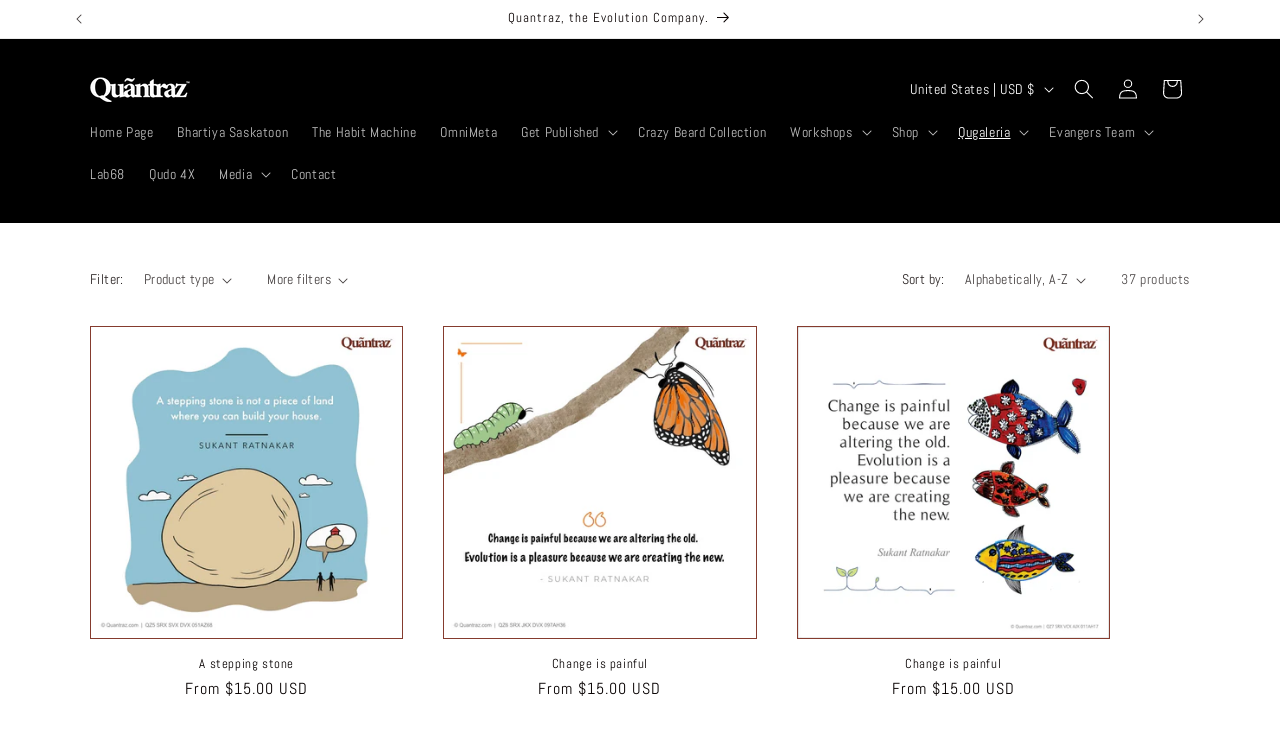

--- FILE ---
content_type: text/javascript;charset=utf-8
request_url: https://assets.cloudlift.app/api/assets/options.js?shop=quantraz.myshopify.com
body_size: 5555
content:
window.Cloudlift = window.Cloudlift || {};window.Cloudlift.options = { config: {"app":"options","shop":"quantraz.myshopify.com","url":"https://quantraz.com","api":"https://api.cloudlift.app","assets":"https://cdn.jsdelivr.net/gh/cloudlift-app/cdn@0.15.21","mode":"prod","currencyFormats":{"moneyFormat":"${{amount}}","moneyWithCurrencyFormat":"${{amount}} CAD"},"resources":["https://cdn.jsdelivr.net/gh/cloudlift-app/cdn@0.15.21/static/app-options.css","https://cdn.jsdelivr.net/gh/cloudlift-app/cdn@0.15.21/static/app-options.js"],"locale":"en","i18n":{"product.options.ai.generated.label":"Generated Images","product.options.text.align.right":"Text align right","product.options.discount.button":"Apply","product.options.discount.invalid":"Enter a valid discount code","product.options.library.button":"Select image","product.options.validity.dateMax":"Please enter a date before {max}","product.options.tabs.next":"Next","product.options.free":"FREE","product.options.ai.loading.generating":"Generating your image...","product.options.ai.removebg.button":"Remove Background","product.options.validity.upload.required":"Please upload a file","product.options.item.modal.title":"Update cart item?","product.options.item.modal.update":"Update","product.options.library.categories.button":"Show categories","product.options.tabs.previous":"Previous","product.options.validity.rangeOverflow":"Max allowed value {max}","product.options.file.link":"\uD83D\uDD17","product.options.ai.edit.placeholder":"Describe how to edit the image...","product.options.ai.update.button":"Update Image","product.options.bundle.hide":"Hide","product.options.text.style.bold":"Text bold","product.options.ai.edit.button":"Edit Image","product.options.validity.patternMismatch":"Please enter text to match: {pattern}","product.options.text.fontSize":"Text size","product.options.library.categories.label":"Categories","product.options.bundle.items":"items","product.options.ai.removebg.removed":"Background Removed","product.options.ai.button.generate":"Generate","product.options.validity.upload.max":"Maximum allowed file size is {max} MB","product.options.validity.rangeUnderflow":"Min allowed value {min}","product.options.text.style.italic":"Text italic","product.options.ai.prompt.placeholder":"Describe the image...","product.options.library.search.empty":"No results found","product.options.text.align.center":"Text center","product.options.ai.loading.editing":"Editing image...","product.options.discount.placeholder":"Discount code","product.options.ai.load_more":"Load More","product.options.validity.valueMissing":"Please enter a value","product.options.validity.tooLong":"Please enter less than {max} characters","product.options.ai.button.edit":"Edit Image","product.options.ai.edit.indicator":"Editing image","product.options.bundle.show":"Show","product.options.library.search.placeholder":"Search images","product.options.validity.selectMax":"Please select at most {max}","product.options.discount.valid":"Discount is applied at checkout","product.options.item.edit":"Edit ⚙️","product.options.item.modal.add":"Add new","product.options.validity.dateMin":"Please enter a date after {min}","product.options.library.images.button":"More images","product.options.validity.tooShort":"Please enter at least {min} characters","product.options.validity.selectMin":"Please select at least {min}","product.options.text.align.left":"Text align left"},"level":2,"version":"0.12.124","setup":true,"themeId":"137180774537","autoPreviewSelector":".product slider-component:not([class*=\"thumb\"]) ul li:first-child","autoGallerySelector":".product media-gallery","locationMode":0,"selector":"","previewLocationMode":0,"previewSelector":"","previewImgParent":1,"itemImgParentSelector":".cart-notification, .cart-item","previewSticky":false,"previewStickyMobile":"overlay","previewStickyMobileSize":25,"priceDraft":true,"priceDraftTitle":"","priceDraftShipping":false,"priceDraftTaxFree":false,"priceDraftRetention":3,"priceProductId":"","priceProductHandle":"","priceVariantId":"","priceVariantValue":0.01,"checkout":true,"checkoutConfig":{"debug":false,"key":"1062612680"},"currencyConvert":true,"autoFulfil":false,"priceWeight":false,"extensions":"","theme":{"productPriceObserver":true,"themeGallery":true},"fonts":[{"name":"Roboto","files":{"bold":"http://fonts.gstatic.com/s/roboto/v20/KFOlCnqEu92Fr1MmWUlvAx05IsDqlA.ttf","italic":"http://fonts.gstatic.com/s/roboto/v20/KFOkCnqEu92Fr1Mu52xPKTM1K9nz.ttf","regular":"http://fonts.gstatic.com/s/roboto/v20/KFOmCnqEu92Fr1Me5WZLCzYlKw.ttf","bold_italic":"http://fonts.gstatic.com/s/roboto/v20/KFOjCnqEu92Fr1Mu51TzBhc9AMX6lJBP.ttf"},"type":1},{"name":"Montserrat","files":{"bold":"http://fonts.gstatic.com/s/montserrat/v15/JTURjIg1_i6t8kCHKm45_dJE7g7J_950vCo.ttf","italic":"http://fonts.gstatic.com/s/montserrat/v15/JTUQjIg1_i6t8kCHKm459WxhziTn89dtpQ.ttf","regular":"http://fonts.gstatic.com/s/montserrat/v15/JTUSjIg1_i6t8kCHKm45xW5rygbi49c.ttf","bold_italic":"http://fonts.gstatic.com/s/montserrat/v15/JTUPjIg1_i6t8kCHKm459WxZcgvD-_xxrCq7qg.ttf"},"type":1},{"name":"Rock Salt","files":{"regular":"http://fonts.gstatic.com/s/rocksalt/v11/MwQ0bhv11fWD6QsAVOZbsEk7hbBWrA.ttf"},"type":1},{"name":"Lato","files":{"bold":"http://fonts.gstatic.com/s/lato/v17/S6u9w4BMUTPHh6UVew-FGC_p9dw.ttf","italic":"http://fonts.gstatic.com/s/lato/v17/S6u8w4BMUTPHjxswWyWrFCbw7A.ttf","regular":"http://fonts.gstatic.com/s/lato/v17/S6uyw4BMUTPHvxk6XweuBCY.ttf","bold_italic":"http://fonts.gstatic.com/s/lato/v17/S6u_w4BMUTPHjxsI5wqPHA3s5dwt7w.ttf"},"type":1},{"name":"Open Sans","files":{"bold":"http://fonts.gstatic.com/s/opensans/v18/mem5YaGs126MiZpBA-UN7rg-VeJoCqeDjg.ttf","italic":"http://fonts.gstatic.com/s/opensans/v18/mem6YaGs126MiZpBA-UFUJ0ef8xkA76a.ttf","regular":"http://fonts.gstatic.com/s/opensans/v18/mem8YaGs126MiZpBA-U1UpcaXcl0Aw.ttf","bold_italic":"http://fonts.gstatic.com/s/opensans/v18/memnYaGs126MiZpBA-UFUKWiUOhsKKKTjrPW.ttf"},"type":1},{"name":"Oswald","files":{"bold":"http://fonts.gstatic.com/s/oswald/v36/TK3_WkUHHAIjg75cFRf3bXL8LICs1xZogUFoZAaRliE.ttf","regular":"http://fonts.gstatic.com/s/oswald/v36/TK3_WkUHHAIjg75cFRf3bXL8LICs1_FvgUFoZAaRliE.ttf"},"type":1}],"configs":[{"uuid":"clkwttk5g9nh","styles":{"label-color":"#555","input-color-selected":"#374151","option-font-size":"16px","input-background-color-selected":"#fff","input-background-color":"#fff","label-font-size":"18px","input-text-color":"#374151","input-border-color":"#d1d5db","font-family":"-apple-system, BlinkMacSystemFont, 'Segoe UI', Roboto,\nHelvetica, Arial, sans-serif, 'Apple Color Emoji', 'Segoe UI Emoji',\n'Segoe UI Symbol'","input-color":"#374151","info-icon-color":"#333","option-border-radius":"6px","input-border-color-focus":"#374151"},"theme":"default","css":"#clkwttk5g9nh .cl-po--wrapper{font-family:-apple-system,BlinkMacSystemFont,'Segoe UI',Roboto,Helvetica,Arial,sans-serif,'Apple Color Emoji','Segoe UI Emoji','Segoe UI Symbol'}#clkwttk5g9nh .cl-po--label{color:#555;font-size:18px;margin-bottom:5px}#clkwttk5g9nh .cl-po--info{width:18px;height:18px;background-color:#333}#clkwttk5g9nh .cl-po--help{color:#637381;font-size:14px}#clkwttk5g9nh .cl-po--option{color:#374151;margin-bottom:20px;font-size:16px}#clkwttk5g9nh .cl-po--input{color:#374151;background-color:#fff;font-size:16px;border-width:1px;border-color:#d1d5db;border-radius:6px;box-shadow:rgba(0,0,0,0) 0 0 0 0,rgba(0,0,0,0) 0 0 0 0,rgba(0,0,0,0.05) 0 1px 2px 0}#clkwttk5g9nh .cl-po--input:focus{outline:2px solid transparent;outline-offset:2px;box-shadow:#fff 0 0 0 0,#374151 0 0 0 1px,rgba(0,0,0,0.05) 0 1px 2px 0;border-color:#374151}#clkwttk5g9nh .cl-po--input.cl-po--invalid:focus{box-shadow:#fff 0 0 0 0,#c44e47 0 0 0 1px,rgba(0,0,0,0.05) 0 1px 2px 0;border-color:#c44e47}#clkwttk5g9nh .cl-po--swatch{background-color:#fff;border-width:1px;border-color:#d1d5db;border-radius:6px;box-shadow:rgba(0,0,0,0) 0 0 0 0,rgba(0,0,0,0) 0 0 0 0,rgba(0,0,0,0.05) 0 1px 2px 0}#clkwttk5g9nh .cl-po--input:checked+.cl-po--swatch-button{background-color:#fff;color:#374151}#clkwttk5g9nh input[type=radio]:checked+.cl-po--swatch,#clkwttk5g9nh input[type=checkbox]:checked+.cl-po--swatch{outline:2px solid transparent;outline-offset:2px;box-shadow:#fff 0 0 0 0,#374151 0 0 0 1px,rgba(0,0,0,0.05) 0 1px 2px 0;border-color:#374151}#clkwttk5g9nh input[type=checkbox]:checked.cl-po--input,#clkwttk5g9nh input[type=radio]:checked.cl-po--input{border-color:transparent;background-color:#374151}#clkwttk5g9nh .cl-po--option .choices__inner{color:#374151;background-color:#fff;border-width:1px;border-color:#d1d5db;border-radius:6px;box-shadow:rgba(0,0,0,0) 0 0 0 0,rgba(0,0,0,0) 0 0 0 0,rgba(0,0,0,0.05) 0 1px 2px 0}#clkwttk5g9nh .cl-po--option .choices.is-focused:not(.is-open) .choices__inner{outline:2px solid transparent;outline-offset:2px;box-shadow:#fff 0 0 0 0,#374151 0 0 0 1px,rgba(0,0,0,0.05) 0 1px 2px 0;border-color:#374151}#clkwttk5g9nh .cl-po--option .choices__list--multiple .choices__item{color:#374151;background-color:#fff;border-radius:6px;border:1px solid #d1d5db}#clkwttk5g9nh .cl-po--option .choices__list--multiple .choices__item.is-highlighted{color:#374151;background-color:#fff;border:1px solid #374151}#clkwttk5g9nh .cl-po--option .choices[data-type*=select-multiple] .choices__button{color:#374151;border-left:1px solid #d1d5db}#clkwttk5g9nh .cl-po--text-editor,#clkwttk5g9nh .cl-po--collapse.cl-po--edit{--text-editor-color:#374151}#clkwttk5g9nh .cl-po--text-editor .cl-po--swatch-button.selected{outline:2px solid transparent;outline-offset:2px;box-shadow:#fff 0 0 0 0,#374151 0 0 0 1px,rgba(0,0,0,0.05) 0 1px 2px 0;border-color:#374151;background-color:#fff;--text-editor-color:#374151}#clkwttk5g9nh .cl-po--collapse.cl-po--edit{border-left:1px solid #d1d5db;border-right:1px solid #d1d5db;border-bottom-color:#d1d5db}#clkwttk5g9nh .cl-po--collapse.cl-po--edit .cl-po--edit-label{color:#637381}#clkwttk5g9nh .cl-po--collapse.cl-po--edit:not(.cl-po--open){border-bottom:1px solid #d1d5db;border-bottom-left-radius:6px;border-bottom-right-radius:6px}#clkwttk5g9nh .cl-po--invalid{border-color:#c44e47}#clkwttk5g9nh .cl-po--errors{margin-top:10px}#clkwttk5g9nh .cl-po--error{font-size:16px;font-family:-apple-system,BlinkMacSystemFont,'Segoe UI',Roboto,Helvetica,Arial,sans-serif,'Apple Color Emoji','Segoe UI Emoji','Segoe UI Symbol';color:#fff;background-color:#c44e47;border-color:#b7423b;border-radius:6px}#clkwttk5g9nh .cl-po--collapse{color:#555;font-size:18px}#clkwttk5g9nh .cl-po--collapse:before{width:22px;height:22px}#clkwttk5g9nh .cl-po--panel{border-width:1px;border-color:#d1d5db;border-bottom-left-radius:6px;border-bottom-right-radius:6px;box-shadow:rgba(0,0,0,0) 0 0 0 0,rgba(0,0,0,0) 0 0 0 0,rgba(0,0,0,0.05) 0 1px 2px 0}","variantOption":false,"variantOptions":[],"options":[{"name":"Your Name","type":"text","label":"Your Name","value":"Your Name","required":false,"conditions":[],"params":{"help":"","validationMsg":"","priceTemplate":"","textClean":"","autocomplete":"","priceTextClean":"","pattern":"","labelPriceText":false,"placeholder":"","info":""}},{"name":"Image Gallery","type":"img-swatch","label":"Image Gallery","value":"House","required":true,"conditions":[],"params":{"imgTooltip":false,"grow":false,"validationMsg":"","shape":"circle","textClean":"","autocomplete":"","priceTextClean":"","pattern":"","labelPriceText":false,"toggle":false,"valuePriceText":true,"help":"Help","imgText":false,"size":"large","priceTemplate":"","labelValueText":false,"exclude":false,"placeholder":"","info":"Info","multiSelect":false},"list":"ol00011151"},{"name":"I am not just a warthog","type":"text","label":"I am not just a warthog","value":"I am not just a warthog","required":false,"conditions":[],"params":{"help":"","validationMsg":"","priceTemplate":"","textClean":"","autocomplete":"","priceTextClean":"","pattern":"","labelPriceText":false,"placeholder":"","info":""}}],"lists":["ol00011151"],"targetMode":0,"conditionMode":1,"product":{"id":"7952184246409","title":"Mug - I am not just a Warthog","handle":"mug-i-am-not-just-a-warthog","type":"product","quantity":1},"conditions":[],"preview":true,"previewConfig":{"name":"Front","position":1,"export":true,"exportConfig":{"original":true,"originalProperty":"_original","originalFormat":"png","thumbnail":true,"thumbnailProperty":"_preview","thumbnailWidth":500,"thumbnailHeight":500,"crop":false,"cropConfig":{"valid":false}},"width":1080,"height":1080,"layers":[{"name":"product","type":"product","conditions":[],"params":{"excludeThumbnail":false,"rotatable":false,"resizable":false,"interactive":false,"autoScaleRatio":true,"interactiveBox":false,"excludeOriginal":false,"autoCenterV":true,"autoScaleOverlay":false,"autoScale":true,"scaleX":1.0,"interactiveColor":"","scaleY":1.0,"refRect":false,"autoScaleMax":true,"x":0,"variant":false,"autoCenterH":true,"y":0,"autoPos":true,"autoRotate":false}},{"name":"Your Name","type":"text","conditions":[],"params":{"excludeThumbnail":false,"color":"","fontSizeStep":5,"textStrokeColor":"","interactive":false,"textShadowColor":"","autoCenterV":true,"autoScale":true,"refX":395,"scaleX":1.0,"interactiveColor":"","scaleY":1.0,"refY":856,"refWidth":590.0,"autoCenterH":true,"textPath":false,"text":"Your Name","autoPos":true,"autoRotate":false,"textShadow":false,"fontWeight":"normal","editor":{"font":true,"size":true,"align":true,"color":true,"style":true},"rotatable":false,"textBox":false,"textStroke":false,"resizable":false,"textAlign":"left","autoScaleRatio":true,"letterSpacing":0.0,"textPattern":false,"interactiveBox":false,"fontStyle":"normal","excludeOriginal":false,"textEditor":true,"autoScaleOverlay":true,"refAngle":270,"refRect":true,"refHeight":123.0,"autoScaleMax":false,"x":0,"y":0,"fontSize":50,"lineHeight":1.1,"collapseLabel":"","textVertical":false,"fontSizeFactor":1,"collapse":true,"option":"Your Name"}},{"name":"Front Image","type":"overlay_values","conditions":[],"params":{"excludeThumbnail":false,"color":"","variantOption":false,"interactive":false,"autoCenterV":true,"autoScale":true,"refX":520,"scaleX":1.0,"interactiveColor":"","scaleY":1.0,"refY":266,"refWidth":353.0,"autoCenterH":true,"autoPos":true,"autoRotate":false,"rotatable":false,"resizable":false,"autoScaleRatio":true,"interactiveBox":false,"excludeOriginal":false,"autoScaleOverlay":true,"refAngle":0,"refRect":true,"refHeight":564.0,"autoScaleMax":false,"x":0,"y":0,"option":"Image Gallery"},"layers":[{"name":"Front Image_House","type":"overlay","conditions":[{"data":"options","field":"Image Gallery","operator":"equals","value":"House"}],"params":{"excludeThumbnail":false,"color":"","variantOption":false,"interactive":false,"autoCenterV":true,"autoScale":true,"refX":520,"scaleX":1.0,"interactiveColor":"","scaleY":1.0,"refY":266,"refWidth":353.0,"autoCenterH":true,"autoPos":true,"autoRotate":false,"rotatable":false,"resizable":false,"autoScaleRatio":true,"interactiveBox":false,"excludeOriginal":false,"url":"https://cdn.shopify.com/s/files/1/0578/6143/9625/files/a_05xb_4.png","autoScaleOverlay":true,"refAngle":0,"refRect":true,"refHeight":564.0,"autoScaleMax":false,"x":0,"y":0,"option":"Image Gallery"}},{"name":"Front Image_E1","type":"overlay","conditions":[{"data":"options","field":"Image Gallery","operator":"equals","value":"E1"}],"params":{"excludeThumbnail":false,"color":"","variantOption":false,"interactive":false,"autoCenterV":true,"autoScale":true,"refX":520,"scaleX":1.0,"interactiveColor":"","scaleY":1.0,"refY":266,"refWidth":353.0,"autoCenterH":true,"autoPos":true,"autoRotate":false,"rotatable":false,"resizable":false,"autoScaleRatio":true,"interactiveBox":false,"excludeOriginal":false,"url":"https://cdn.shopify.com/s/files/1/0578/6143/9625/files/a_HPu5_7.png","autoScaleOverlay":true,"refAngle":0,"refRect":true,"refHeight":564.0,"autoScaleMax":false,"x":0,"y":0,"option":"Image Gallery"}},{"name":"Front Image_E2","type":"overlay","conditions":[{"data":"options","field":"Image Gallery","operator":"equals","value":"E2"}],"params":{"excludeThumbnail":false,"color":"","variantOption":false,"interactive":false,"autoCenterV":true,"autoScale":true,"refX":520,"scaleX":1.0,"interactiveColor":"","scaleY":1.0,"refY":266,"refWidth":353.0,"autoCenterH":true,"autoPos":true,"autoRotate":false,"rotatable":false,"resizable":false,"autoScaleRatio":true,"interactiveBox":false,"excludeOriginal":false,"url":"https://cdn.shopify.com/s/files/1/0578/6143/9625/files/a_Nt9o_18.png","autoScaleOverlay":true,"refAngle":0,"refRect":true,"refHeight":564.0,"autoScaleMax":false,"x":0,"y":0,"option":"Image Gallery"}},{"name":"Front Image_E3","type":"overlay","conditions":[{"data":"options","field":"Image Gallery","operator":"equals","value":"E3"}],"params":{"excludeThumbnail":false,"color":"","variantOption":false,"interactive":false,"autoCenterV":true,"autoScale":true,"refX":520,"scaleX":1.0,"interactiveColor":"","scaleY":1.0,"refY":266,"refWidth":353.0,"autoCenterH":true,"autoPos":true,"autoRotate":false,"rotatable":false,"resizable":false,"autoScaleRatio":true,"interactiveBox":false,"excludeOriginal":false,"url":"https://cdn.shopify.com/s/files/1/0578/6143/9625/files/a_LyfN_2.png","autoScaleOverlay":true,"refAngle":0,"refRect":true,"refHeight":564.0,"autoScaleMax":false,"x":0,"y":0,"option":"Image Gallery"}},{"name":"Front Image_E4","type":"overlay","conditions":[{"data":"options","field":"Image Gallery","operator":"equals","value":"E4"}],"params":{"excludeThumbnail":false,"color":"","variantOption":false,"interactive":false,"autoCenterV":true,"autoScale":true,"refX":520,"scaleX":1.0,"interactiveColor":"","scaleY":1.0,"refY":266,"refWidth":353.0,"autoCenterH":true,"autoPos":true,"autoRotate":false,"rotatable":false,"resizable":false,"autoScaleRatio":true,"interactiveBox":false,"excludeOriginal":false,"url":"https://cdn.shopify.com/s/files/1/0578/6143/9625/files/a_0bPl_1.png","autoScaleOverlay":true,"refAngle":0,"refRect":true,"refHeight":564.0,"autoScaleMax":false,"x":0,"y":0,"option":"Image Gallery"}},{"name":"Front Image_E5","type":"overlay","conditions":[{"data":"options","field":"Image Gallery","operator":"equals","value":"E5"}],"params":{"excludeThumbnail":false,"color":"","variantOption":false,"interactive":false,"autoCenterV":true,"autoScale":true,"refX":520,"scaleX":1.0,"interactiveColor":"","scaleY":1.0,"refY":266,"refWidth":353.0,"autoCenterH":true,"autoPos":true,"autoRotate":false,"rotatable":false,"resizable":false,"autoScaleRatio":true,"interactiveBox":false,"excludeOriginal":false,"url":"https://cdn.shopify.com/s/files/1/0578/6143/9625/files/a_3ajJ_11.png","autoScaleOverlay":true,"refAngle":0,"refRect":true,"refHeight":564.0,"autoScaleMax":false,"x":0,"y":0,"option":"Image Gallery"}},{"name":"Front Image_S1","type":"overlay","conditions":[{"data":"options","field":"Image Gallery","operator":"equals","value":"S1"}],"params":{"excludeThumbnail":false,"color":"","variantOption":false,"interactive":false,"autoCenterV":true,"autoScale":true,"refX":520,"scaleX":1.0,"interactiveColor":"","scaleY":1.0,"refY":266,"refWidth":353.0,"autoCenterH":true,"autoPos":true,"autoRotate":false,"rotatable":false,"resizable":false,"autoScaleRatio":true,"interactiveBox":false,"excludeOriginal":false,"url":"https://cdn.shopify.com/s/files/1/0578/6143/9625/files/a_UIs6_9.png","autoScaleOverlay":true,"refAngle":0,"refRect":true,"refHeight":564.0,"autoScaleMax":false,"x":0,"y":0,"option":"Image Gallery"}},{"name":"Front Image_M1","type":"overlay","conditions":[{"data":"options","field":"Image Gallery","operator":"equals","value":"M1"}],"params":{"excludeThumbnail":false,"color":"","variantOption":false,"interactive":false,"autoCenterV":true,"autoScale":true,"refX":520,"scaleX":1.0,"interactiveColor":"","scaleY":1.0,"refY":266,"refWidth":353.0,"autoCenterH":true,"autoPos":true,"autoRotate":false,"rotatable":false,"resizable":false,"autoScaleRatio":true,"interactiveBox":false,"excludeOriginal":false,"url":"https://cdn.shopify.com/s/files/1/0578/6143/9625/files/a_Kpko_6.png","autoScaleOverlay":true,"refAngle":0,"refRect":true,"refHeight":564.0,"autoScaleMax":false,"x":0,"y":0,"option":"Image Gallery"}},{"name":"Front Image_T1","type":"overlay","conditions":[{"data":"options","field":"Image Gallery","operator":"equals","value":"T1"}],"params":{"excludeThumbnail":false,"color":"","variantOption":false,"interactive":false,"autoCenterV":true,"autoScale":true,"refX":520,"scaleX":1.0,"interactiveColor":"","scaleY":1.0,"refY":266,"refWidth":353.0,"autoCenterH":true,"autoPos":true,"autoRotate":false,"rotatable":false,"resizable":false,"autoScaleRatio":true,"interactiveBox":false,"excludeOriginal":false,"url":"https://cdn.shopify.com/s/files/1/0578/6143/9625/files/a_WkgB_13.png","autoScaleOverlay":true,"refAngle":0,"refRect":true,"refHeight":564.0,"autoScaleMax":false,"x":0,"y":0,"option":"Image Gallery"}},{"name":"Front Image_W1","type":"overlay","conditions":[{"data":"options","field":"Image Gallery","operator":"equals","value":"W1"}],"params":{"excludeThumbnail":false,"color":"","variantOption":false,"interactive":false,"autoCenterV":true,"autoScale":true,"refX":520,"scaleX":1.0,"interactiveColor":"","scaleY":1.0,"refY":266,"refWidth":353.0,"autoCenterH":true,"autoPos":true,"autoRotate":false,"rotatable":false,"resizable":false,"autoScaleRatio":true,"interactiveBox":false,"excludeOriginal":false,"url":"https://cdn.shopify.com/s/files/1/0578/6143/9625/files/a_NAp6_8.png","autoScaleOverlay":true,"refAngle":0,"refRect":true,"refHeight":564.0,"autoScaleMax":false,"x":0,"y":0,"option":"Image Gallery"}},{"name":"Front Image_Sc1","type":"overlay","conditions":[{"data":"options","field":"Image Gallery","operator":"equals","value":"Sc1"}],"params":{"excludeThumbnail":false,"color":"","variantOption":false,"interactive":false,"autoCenterV":true,"autoScale":true,"refX":520,"scaleX":1.0,"interactiveColor":"","scaleY":1.0,"refY":266,"refWidth":353.0,"autoCenterH":true,"autoPos":true,"autoRotate":false,"rotatable":false,"resizable":false,"autoScaleRatio":true,"interactiveBox":false,"excludeOriginal":false,"url":"https://cdn.shopify.com/s/files/1/0578/6143/9625/files/a_SfLo_16.png","autoScaleOverlay":true,"refAngle":0,"refRect":true,"refHeight":564.0,"autoScaleMax":false,"x":0,"y":0,"option":"Image Gallery"}},{"name":"Front Image_T2","type":"overlay","conditions":[{"data":"options","field":"Image Gallery","operator":"equals","value":"T2"}],"params":{"excludeThumbnail":false,"color":"","variantOption":false,"interactive":false,"autoCenterV":true,"autoScale":true,"refX":520,"scaleX":1.0,"interactiveColor":"","scaleY":1.0,"refY":266,"refWidth":353.0,"autoCenterH":true,"autoPos":true,"autoRotate":false,"rotatable":false,"resizable":false,"autoScaleRatio":true,"interactiveBox":false,"excludeOriginal":false,"url":"https://cdn.shopify.com/s/files/1/0578/6143/9625/files/a_joN9_17.png","autoScaleOverlay":true,"refAngle":0,"refRect":true,"refHeight":564.0,"autoScaleMax":false,"x":0,"y":0,"option":"Image Gallery"}},{"name":"Front Image_W2","type":"overlay","conditions":[{"data":"options","field":"Image Gallery","operator":"equals","value":"W2"}],"params":{"excludeThumbnail":false,"color":"","variantOption":false,"interactive":false,"autoCenterV":true,"autoScale":true,"refX":520,"scaleX":1.0,"interactiveColor":"","scaleY":1.0,"refY":266,"refWidth":353.0,"autoCenterH":true,"autoPos":true,"autoRotate":false,"rotatable":false,"resizable":false,"autoScaleRatio":true,"interactiveBox":false,"excludeOriginal":false,"url":"https://cdn.shopify.com/s/files/1/0578/6143/9625/files/a_Dsv1_10.png","autoScaleOverlay":true,"refAngle":0,"refRect":true,"refHeight":564.0,"autoScaleMax":false,"x":0,"y":0,"option":"Image Gallery"}},{"name":"Front Image_W3","type":"overlay","conditions":[{"data":"options","field":"Image Gallery","operator":"equals","value":"W3"}],"params":{"excludeThumbnail":false,"color":"","variantOption":false,"interactive":false,"autoCenterV":true,"autoScale":true,"refX":520,"scaleX":1.0,"interactiveColor":"","scaleY":1.0,"refY":266,"refWidth":353.0,"autoCenterH":true,"autoPos":true,"autoRotate":false,"rotatable":false,"resizable":false,"autoScaleRatio":true,"interactiveBox":false,"excludeOriginal":false,"url":"https://cdn.shopify.com/s/files/1/0578/6143/9625/files/a_hUFA_3.png","autoScaleOverlay":true,"refAngle":0,"refRect":true,"refHeight":564.0,"autoScaleMax":false,"x":0,"y":0,"option":"Image Gallery"}},{"name":"Front Image_B1","type":"overlay","conditions":[{"data":"options","field":"Image Gallery","operator":"equals","value":"B1"}],"params":{"excludeThumbnail":false,"color":"","variantOption":false,"interactive":false,"autoCenterV":true,"autoScale":true,"refX":520,"scaleX":1.0,"interactiveColor":"","scaleY":1.0,"refY":266,"refWidth":353.0,"autoCenterH":true,"autoPos":true,"autoRotate":false,"rotatable":false,"resizable":false,"autoScaleRatio":true,"interactiveBox":false,"excludeOriginal":false,"url":"https://cdn.shopify.com/s/files/1/0578/6143/9625/files/a_AXcu_15.png","autoScaleOverlay":true,"refAngle":0,"refRect":true,"refHeight":564.0,"autoScaleMax":false,"x":0,"y":0,"option":"Image Gallery"}},{"name":"Front Image_Sc2","type":"overlay","conditions":[{"data":"options","field":"Image Gallery","operator":"equals","value":"Sc2"}],"params":{"excludeThumbnail":false,"color":"","variantOption":false,"interactive":false,"autoCenterV":true,"autoScale":true,"refX":520,"scaleX":1.0,"interactiveColor":"","scaleY":1.0,"refY":266,"refWidth":353.0,"autoCenterH":true,"autoPos":true,"autoRotate":false,"rotatable":false,"resizable":false,"autoScaleRatio":true,"interactiveBox":false,"excludeOriginal":false,"url":"https://cdn.shopify.com/s/files/1/0578/6143/9625/files/a_3Cr3_5.png","autoScaleOverlay":true,"refAngle":0,"refRect":true,"refHeight":564.0,"autoScaleMax":false,"x":0,"y":0,"option":"Image Gallery"}},{"name":"Front Image_S2","type":"overlay","conditions":[{"data":"options","field":"Image Gallery","operator":"equals","value":"S2"}],"params":{"excludeThumbnail":false,"color":"","variantOption":false,"interactive":false,"autoCenterV":true,"autoScale":true,"refX":520,"scaleX":1.0,"interactiveColor":"","scaleY":1.0,"refY":266,"refWidth":353.0,"autoCenterH":true,"autoPos":true,"autoRotate":false,"rotatable":false,"resizable":false,"autoScaleRatio":true,"interactiveBox":false,"excludeOriginal":false,"url":"https://cdn.shopify.com/s/files/1/0578/6143/9625/files/a_xyix_12.png","autoScaleOverlay":true,"refAngle":0,"refRect":true,"refHeight":564.0,"autoScaleMax":false,"x":0,"y":0,"option":"Image Gallery"}},{"name":"Front Image_T3","type":"overlay","conditions":[{"data":"options","field":"Image Gallery","operator":"equals","value":"T3"}],"params":{"excludeThumbnail":false,"color":"","variantOption":false,"interactive":false,"autoCenterV":true,"autoScale":true,"refX":520,"scaleX":1.0,"interactiveColor":"","scaleY":1.0,"refY":266,"refWidth":353.0,"autoCenterH":true,"autoPos":true,"autoRotate":false,"rotatable":false,"resizable":false,"autoScaleRatio":true,"interactiveBox":false,"excludeOriginal":false,"url":"https://cdn.shopify.com/s/files/1/0578/6143/9625/files/a_xiQH_14.png","autoScaleOverlay":true,"refAngle":0,"refRect":true,"refHeight":564.0,"autoScaleMax":false,"x":0,"y":0,"option":"Image Gallery"}}]}],"gallery":true,"galleryConfig":{"exclude":[],"excludeVariants":false,"hideThumbnails":false,"hideThumbnailsMobile":false,"pagination":false,"paginationMobile":false,"arrows":true,"previewActive":false,"loader":true,"layout":"bottom"},"views":[{"name":"Back","position":2,"export":true,"exportConfig":{"original":false,"originalProperty":"_original_back","thumbnail":true,"thumbnailProperty":"_preview_back","thumbnailWidth":500,"thumbnailHeight":500,"crop":false,"cropConfig":{"valid":false}},"width":1080,"height":1080,"layers":[{"name":"product","type":"product","conditions":[],"params":{"excludeThumbnail":false,"rotatable":false,"resizable":false,"interactive":false,"autoScaleRatio":true,"interactiveBox":false,"excludeOriginal":false,"autoCenterV":true,"autoScaleOverlay":false,"autoScale":true,"scaleX":1.0,"interactiveColor":"","scaleY":1.0,"refRect":false,"autoScaleMax":true,"x":0,"variant":false,"autoCenterH":true,"y":0,"autoPos":true,"autoRotate":false}},{"name":"I am not just a warthog","type":"text","conditions":[],"params":{"excludeThumbnail":false,"color":"","fontSizeStep":5,"textStrokeColor":"","interactive":false,"textShadowColor":"","autoCenterV":true,"autoScale":true,"refX":380,"scaleX":1.0,"interactiveColor":"","scaleY":1.0,"refY":867,"refWidth":633.0,"autoCenterH":false,"textPath":false,"text":"I am not just a warthog","autoPos":true,"autoRotate":false,"textShadow":false,"fontWeight":"normal","editor":{"font":true,"size":true,"align":true,"color":true,"style":true},"rotatable":false,"textBox":false,"textStroke":false,"resizable":false,"textAlign":"left","autoScaleRatio":true,"letterSpacing":0.0,"textPattern":false,"interactiveBox":false,"fontStyle":"normal","excludeOriginal":false,"textEditor":true,"autoScaleOverlay":true,"refAngle":270,"refRect":true,"refHeight":123.0,"autoScaleMax":false,"x":0,"y":0,"fontSize":50,"lineHeight":1.1,"collapseLabel":"","textVertical":false,"fontSizeFactor":1,"collapse":true,"option":"I am not just a warthog"}},{"name":"Image","type":"overlay","conditions":[],"params":{"excludeThumbnail":false,"color":"","variantOption":false,"interactive":false,"autoCenterV":true,"autoScale":true,"refX":492,"scaleX":1.0,"interactiveColor":"","scaleY":1.0,"refY":211,"refWidth":405.0,"autoCenterH":true,"autoPos":true,"autoRotate":false,"rotatable":false,"resizable":false,"autoScaleRatio":true,"interactiveBox":false,"excludeOriginal":false,"url":"https://cdn.shopify.com/s/files/1/0578/6143/9625/files/a_HPu5_7.png","autoScaleOverlay":true,"refAngle":0,"refRect":true,"refHeight":669.0,"autoScaleMax":false,"x":0,"y":0,"option":null}}]}]}}],"lists":{"ol00011151":[{"value":"House","text":"","img":"https://cdn.shopify.com/s/files/1/0578/6143/9625/files/a_05xb_4.png","list":"ol00011151"},{"value":"E1","text":"","img":"https://cdn.shopify.com/s/files/1/0578/6143/9625/files/a_HPu5_7.png","list":"ol00011151"},{"value":"E2","text":"","img":"https://cdn.shopify.com/s/files/1/0578/6143/9625/files/a_Nt9o_18.png","list":"ol00011151"},{"value":"E3","text":"","img":"https://cdn.shopify.com/s/files/1/0578/6143/9625/files/a_LyfN_2.png","list":"ol00011151"},{"value":"E4","text":"","img":"https://cdn.shopify.com/s/files/1/0578/6143/9625/files/a_0bPl_1.png","list":"ol00011151"},{"value":"E5","text":"","img":"https://cdn.shopify.com/s/files/1/0578/6143/9625/files/a_3ajJ_11.png","list":"ol00011151"},{"value":"S1","text":"","img":"https://cdn.shopify.com/s/files/1/0578/6143/9625/files/a_UIs6_9.png","list":"ol00011151"},{"value":"M1","text":"","img":"https://cdn.shopify.com/s/files/1/0578/6143/9625/files/a_Kpko_6.png","list":"ol00011151"},{"value":"T1","text":"","img":"https://cdn.shopify.com/s/files/1/0578/6143/9625/files/a_WkgB_13.png","list":"ol00011151"},{"value":"W1","text":"","img":"https://cdn.shopify.com/s/files/1/0578/6143/9625/files/a_NAp6_8.png","list":"ol00011151"},{"value":"Sc1","text":"","img":"https://cdn.shopify.com/s/files/1/0578/6143/9625/files/a_SfLo_16.png","list":"ol00011151"},{"value":"T2","text":"","img":"https://cdn.shopify.com/s/files/1/0578/6143/9625/files/a_joN9_17.png","list":"ol00011151"},{"value":"W2","text":"","img":"https://cdn.shopify.com/s/files/1/0578/6143/9625/files/a_Dsv1_10.png","list":"ol00011151"},{"value":"W3","text":"","img":"https://cdn.shopify.com/s/files/1/0578/6143/9625/files/a_hUFA_3.png","list":"ol00011151"},{"value":"B1","text":"","img":"https://cdn.shopify.com/s/files/1/0578/6143/9625/files/a_AXcu_15.png","list":"ol00011151"},{"value":"Sc2","text":"","img":"https://cdn.shopify.com/s/files/1/0578/6143/9625/files/a_3Cr3_5.png","list":"ol00011151"},{"value":"S2","text":"","img":"https://cdn.shopify.com/s/files/1/0578/6143/9625/files/a_xyix_12.png","list":"ol00011151"},{"value":"T3","text":"","img":"https://cdn.shopify.com/s/files/1/0578/6143/9625/files/a_xiQH_14.png","list":"ol00011151"}]}}};loadjs=function(){var a=function(){},c={},u={},f={};function o(e,n){if(e){var t=f[e];if(u[e]=n,t)for(;t.length;)t[0](e,n),t.splice(0,1)}}function l(e,n){e.call&&(e={success:e}),n.length?(e.error||a)(n):(e.success||a)(e)}function h(t,r,s,i){var c,o,e=document,n=s.async,u=(s.numRetries||0)+1,f=s.before||a,l=t.replace(/^(css|img)!/,"");i=i||0,/(^css!|\.css$)/.test(t)?((o=e.createElement("link")).rel="stylesheet",o.href=l,(c="hideFocus"in o)&&o.relList&&(c=0,o.rel="preload",o.as="style")):/(^img!|\.(png|gif|jpg|svg)$)/.test(t)?(o=e.createElement("img")).src=l:((o=e.createElement("script")).src=t,o.async=void 0===n||n),!(o.onload=o.onerror=o.onbeforeload=function(e){var n=e.type[0];if(c)try{o.sheet.cssText.length||(n="e")}catch(e){18!=e.code&&(n="e")}if("e"==n){if((i+=1)<u)return h(t,r,s,i)}else if("preload"==o.rel&&"style"==o.as)return o.rel="stylesheet";r(t,n,e.defaultPrevented)})!==f(t,o)&&e.head.appendChild(o)}function t(e,n,t){var r,s;if(n&&n.trim&&(r=n),s=(r?t:n)||{},r){if(r in c)throw"LoadJS";c[r]=!0}function i(n,t){!function(e,r,n){var t,s,i=(e=e.push?e:[e]).length,c=i,o=[];for(t=function(e,n,t){if("e"==n&&o.push(e),"b"==n){if(!t)return;o.push(e)}--i||r(o)},s=0;s<c;s++)h(e[s],t,n)}(e,function(e){l(s,e),n&&l({success:n,error:t},e),o(r,e)},s)}if(s.returnPromise)return new Promise(i);i()}return t.ready=function(e,n){return function(e,t){e=e.push?e:[e];var n,r,s,i=[],c=e.length,o=c;for(n=function(e,n){n.length&&i.push(e),--o||t(i)};c--;)r=e[c],(s=u[r])?n(r,s):(f[r]=f[r]||[]).push(n)}(e,function(e){l(n,e)}),t},t.done=function(e){o(e,[])},t.reset=function(){c={},u={},f={}},t.isDefined=function(e){return e in c},t}();!function(e){loadjs(e.resources,"assets",{success:function(){var n,t="cloudlift."+e.app+".ready";"function"==typeof Event?n=new Event(t):(n=document.createEvent("Event")).initEvent(t,!0,!0),window.dispatchEvent(n)},error:function(e){console.error("failed to load assets",e)}})}(window.Cloudlift.options.config);